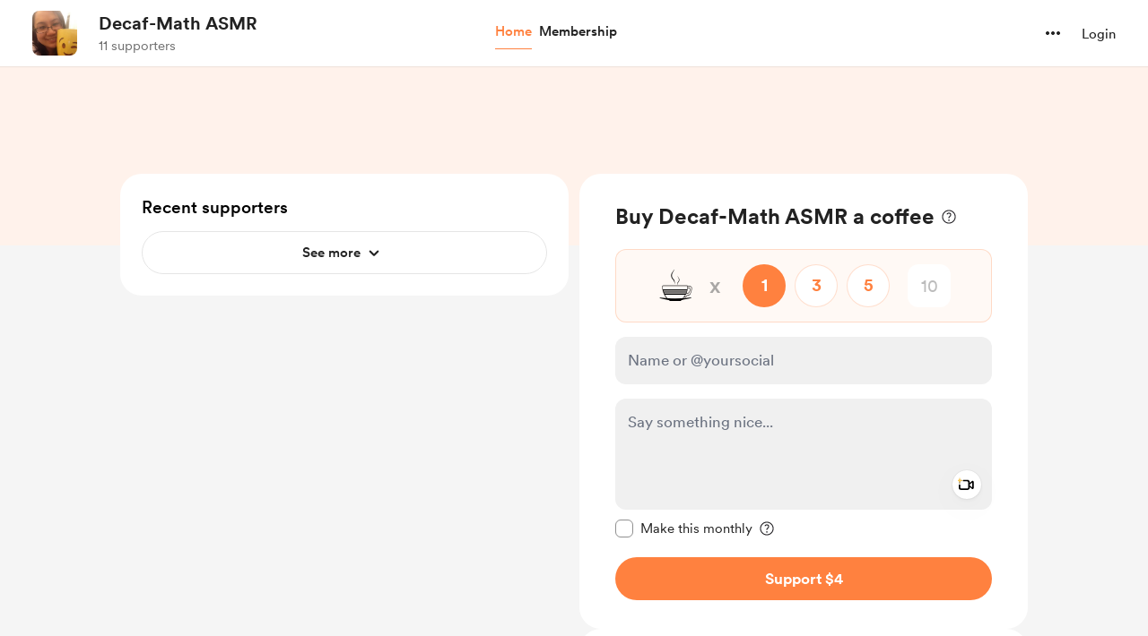

--- FILE ---
content_type: application/javascript
request_url: https://cdn.buymeacoffee.com/static/prod/11.3.9/build/assets/Info-4d0f3ffc.js
body_size: 878
content:
import{o as t,c as e,a as o}from"./app-faee6f7e.js";const h=["width","height"],l=["fill"],n={__name:"Info",props:{width:{default:"16"},height:{default:"16"},color:{default:"#717171"}},setup(C){return(i,a)=>(t(),e("svg",{width:C.width,height:C.height,viewBox:"0 0 16 16",fill:"none",xmlns:"http://www.w3.org/2000/svg"},[o("path",{d:"M7.458 11.793H8.542V7.00097H7.458V11.793ZM8 5.75097C8.16667 5.75097 8.30567 5.69197 8.417 5.57397C8.52767 5.45597 8.583 5.31364 8.583 5.14697C8.583 4.9943 8.52767 4.85897 8.417 4.74097C8.30567 4.6223 8.16667 4.56297 8 4.56297C7.83333 4.56297 7.69433 4.61864 7.583 4.72997C7.47233 4.8413 7.417 4.9803 7.417 5.14697C7.417 5.31364 7.47233 5.45597 7.583 5.57397C7.69433 5.69197 7.83333 5.75097 8 5.75097ZM8 15.584C6.95867 15.584 5.976 15.3863 5.052 14.991C4.12867 14.595 3.323 14.0533 2.635 13.366C1.94767 12.678 1.406 11.8723 1.01 10.949C0.614666 10.025 0.417 9.0423 0.417 8.00097C0.417 6.94564 0.614666 5.95964 1.01 5.04297C1.406 4.1263 1.94767 3.32397 2.635 2.63597C3.323 1.94864 4.12867 1.40697 5.052 1.01097C5.976 0.615635 6.95867 0.417969 8 0.417969C9.05533 0.417969 10.0413 0.615635 10.958 1.01097C11.8747 1.40697 12.677 1.94864 13.365 2.63597C14.0523 3.32397 14.594 4.12964 14.99 5.05297C15.3853 5.97697 15.583 6.95964 15.583 8.00097C15.583 9.0423 15.3853 10.025 14.99 10.949C14.594 11.8723 14.0523 12.678 13.365 13.366C12.677 14.0533 11.8713 14.595 10.948 14.991C10.024 15.3863 9.04133 15.584 8 15.584ZM8 14.501C9.80533 14.501 11.34 13.869 12.604 12.605C13.868 11.341 14.5 9.8063 14.5 8.00097C14.5 6.19564 13.868 4.66097 12.604 3.39697C11.34 2.13297 9.80533 1.50097 8 1.50097C6.19467 1.50097 4.66 2.13297 3.396 3.39697C2.132 4.66097 1.5 6.19564 1.5 8.00097C1.5 9.8063 2.132 11.341 3.396 12.605C4.66 13.869 6.19467 14.501 8 14.501Z",fill:C.color},null,8,l)],8,h))}};export{n as _};
